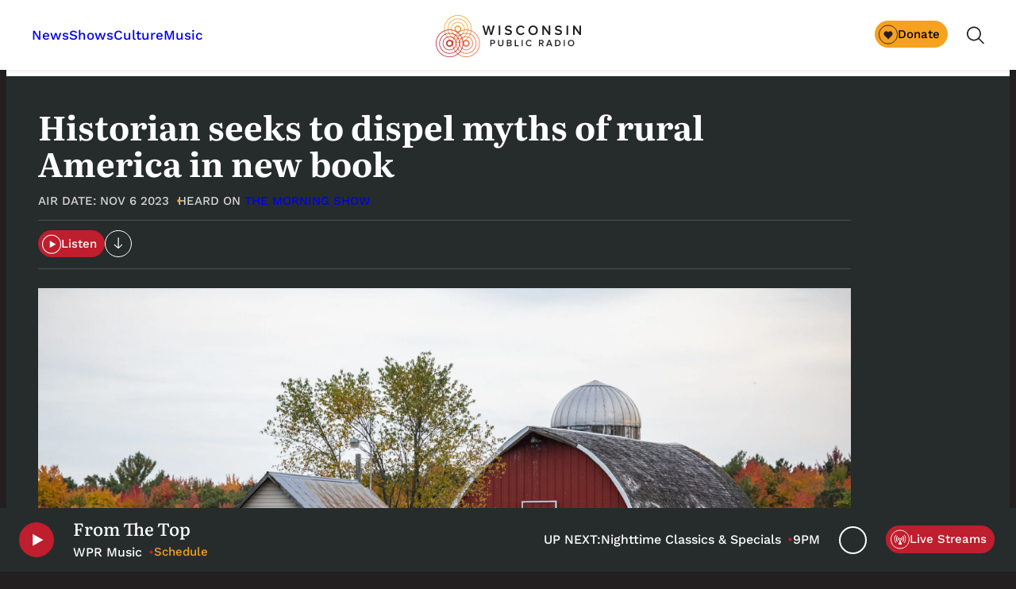

--- FILE ---
content_type: text/html; charset=utf-8
request_url: https://www.google.com/recaptcha/api2/anchor?ar=1&k=6LdKFSIpAAAAAISIvdEblVScX2r9sFNUIOHewNRk&co=aHR0cHM6Ly93d3cud3ByLm9yZzo0NDM.&hl=en&v=PoyoqOPhxBO7pBk68S4YbpHZ&size=invisible&anchor-ms=20000&execute-ms=30000&cb=br1542b4ydfx
body_size: 48667
content:
<!DOCTYPE HTML><html dir="ltr" lang="en"><head><meta http-equiv="Content-Type" content="text/html; charset=UTF-8">
<meta http-equiv="X-UA-Compatible" content="IE=edge">
<title>reCAPTCHA</title>
<style type="text/css">
/* cyrillic-ext */
@font-face {
  font-family: 'Roboto';
  font-style: normal;
  font-weight: 400;
  font-stretch: 100%;
  src: url(//fonts.gstatic.com/s/roboto/v48/KFO7CnqEu92Fr1ME7kSn66aGLdTylUAMa3GUBHMdazTgWw.woff2) format('woff2');
  unicode-range: U+0460-052F, U+1C80-1C8A, U+20B4, U+2DE0-2DFF, U+A640-A69F, U+FE2E-FE2F;
}
/* cyrillic */
@font-face {
  font-family: 'Roboto';
  font-style: normal;
  font-weight: 400;
  font-stretch: 100%;
  src: url(//fonts.gstatic.com/s/roboto/v48/KFO7CnqEu92Fr1ME7kSn66aGLdTylUAMa3iUBHMdazTgWw.woff2) format('woff2');
  unicode-range: U+0301, U+0400-045F, U+0490-0491, U+04B0-04B1, U+2116;
}
/* greek-ext */
@font-face {
  font-family: 'Roboto';
  font-style: normal;
  font-weight: 400;
  font-stretch: 100%;
  src: url(//fonts.gstatic.com/s/roboto/v48/KFO7CnqEu92Fr1ME7kSn66aGLdTylUAMa3CUBHMdazTgWw.woff2) format('woff2');
  unicode-range: U+1F00-1FFF;
}
/* greek */
@font-face {
  font-family: 'Roboto';
  font-style: normal;
  font-weight: 400;
  font-stretch: 100%;
  src: url(//fonts.gstatic.com/s/roboto/v48/KFO7CnqEu92Fr1ME7kSn66aGLdTylUAMa3-UBHMdazTgWw.woff2) format('woff2');
  unicode-range: U+0370-0377, U+037A-037F, U+0384-038A, U+038C, U+038E-03A1, U+03A3-03FF;
}
/* math */
@font-face {
  font-family: 'Roboto';
  font-style: normal;
  font-weight: 400;
  font-stretch: 100%;
  src: url(//fonts.gstatic.com/s/roboto/v48/KFO7CnqEu92Fr1ME7kSn66aGLdTylUAMawCUBHMdazTgWw.woff2) format('woff2');
  unicode-range: U+0302-0303, U+0305, U+0307-0308, U+0310, U+0312, U+0315, U+031A, U+0326-0327, U+032C, U+032F-0330, U+0332-0333, U+0338, U+033A, U+0346, U+034D, U+0391-03A1, U+03A3-03A9, U+03B1-03C9, U+03D1, U+03D5-03D6, U+03F0-03F1, U+03F4-03F5, U+2016-2017, U+2034-2038, U+203C, U+2040, U+2043, U+2047, U+2050, U+2057, U+205F, U+2070-2071, U+2074-208E, U+2090-209C, U+20D0-20DC, U+20E1, U+20E5-20EF, U+2100-2112, U+2114-2115, U+2117-2121, U+2123-214F, U+2190, U+2192, U+2194-21AE, U+21B0-21E5, U+21F1-21F2, U+21F4-2211, U+2213-2214, U+2216-22FF, U+2308-230B, U+2310, U+2319, U+231C-2321, U+2336-237A, U+237C, U+2395, U+239B-23B7, U+23D0, U+23DC-23E1, U+2474-2475, U+25AF, U+25B3, U+25B7, U+25BD, U+25C1, U+25CA, U+25CC, U+25FB, U+266D-266F, U+27C0-27FF, U+2900-2AFF, U+2B0E-2B11, U+2B30-2B4C, U+2BFE, U+3030, U+FF5B, U+FF5D, U+1D400-1D7FF, U+1EE00-1EEFF;
}
/* symbols */
@font-face {
  font-family: 'Roboto';
  font-style: normal;
  font-weight: 400;
  font-stretch: 100%;
  src: url(//fonts.gstatic.com/s/roboto/v48/KFO7CnqEu92Fr1ME7kSn66aGLdTylUAMaxKUBHMdazTgWw.woff2) format('woff2');
  unicode-range: U+0001-000C, U+000E-001F, U+007F-009F, U+20DD-20E0, U+20E2-20E4, U+2150-218F, U+2190, U+2192, U+2194-2199, U+21AF, U+21E6-21F0, U+21F3, U+2218-2219, U+2299, U+22C4-22C6, U+2300-243F, U+2440-244A, U+2460-24FF, U+25A0-27BF, U+2800-28FF, U+2921-2922, U+2981, U+29BF, U+29EB, U+2B00-2BFF, U+4DC0-4DFF, U+FFF9-FFFB, U+10140-1018E, U+10190-1019C, U+101A0, U+101D0-101FD, U+102E0-102FB, U+10E60-10E7E, U+1D2C0-1D2D3, U+1D2E0-1D37F, U+1F000-1F0FF, U+1F100-1F1AD, U+1F1E6-1F1FF, U+1F30D-1F30F, U+1F315, U+1F31C, U+1F31E, U+1F320-1F32C, U+1F336, U+1F378, U+1F37D, U+1F382, U+1F393-1F39F, U+1F3A7-1F3A8, U+1F3AC-1F3AF, U+1F3C2, U+1F3C4-1F3C6, U+1F3CA-1F3CE, U+1F3D4-1F3E0, U+1F3ED, U+1F3F1-1F3F3, U+1F3F5-1F3F7, U+1F408, U+1F415, U+1F41F, U+1F426, U+1F43F, U+1F441-1F442, U+1F444, U+1F446-1F449, U+1F44C-1F44E, U+1F453, U+1F46A, U+1F47D, U+1F4A3, U+1F4B0, U+1F4B3, U+1F4B9, U+1F4BB, U+1F4BF, U+1F4C8-1F4CB, U+1F4D6, U+1F4DA, U+1F4DF, U+1F4E3-1F4E6, U+1F4EA-1F4ED, U+1F4F7, U+1F4F9-1F4FB, U+1F4FD-1F4FE, U+1F503, U+1F507-1F50B, U+1F50D, U+1F512-1F513, U+1F53E-1F54A, U+1F54F-1F5FA, U+1F610, U+1F650-1F67F, U+1F687, U+1F68D, U+1F691, U+1F694, U+1F698, U+1F6AD, U+1F6B2, U+1F6B9-1F6BA, U+1F6BC, U+1F6C6-1F6CF, U+1F6D3-1F6D7, U+1F6E0-1F6EA, U+1F6F0-1F6F3, U+1F6F7-1F6FC, U+1F700-1F7FF, U+1F800-1F80B, U+1F810-1F847, U+1F850-1F859, U+1F860-1F887, U+1F890-1F8AD, U+1F8B0-1F8BB, U+1F8C0-1F8C1, U+1F900-1F90B, U+1F93B, U+1F946, U+1F984, U+1F996, U+1F9E9, U+1FA00-1FA6F, U+1FA70-1FA7C, U+1FA80-1FA89, U+1FA8F-1FAC6, U+1FACE-1FADC, U+1FADF-1FAE9, U+1FAF0-1FAF8, U+1FB00-1FBFF;
}
/* vietnamese */
@font-face {
  font-family: 'Roboto';
  font-style: normal;
  font-weight: 400;
  font-stretch: 100%;
  src: url(//fonts.gstatic.com/s/roboto/v48/KFO7CnqEu92Fr1ME7kSn66aGLdTylUAMa3OUBHMdazTgWw.woff2) format('woff2');
  unicode-range: U+0102-0103, U+0110-0111, U+0128-0129, U+0168-0169, U+01A0-01A1, U+01AF-01B0, U+0300-0301, U+0303-0304, U+0308-0309, U+0323, U+0329, U+1EA0-1EF9, U+20AB;
}
/* latin-ext */
@font-face {
  font-family: 'Roboto';
  font-style: normal;
  font-weight: 400;
  font-stretch: 100%;
  src: url(//fonts.gstatic.com/s/roboto/v48/KFO7CnqEu92Fr1ME7kSn66aGLdTylUAMa3KUBHMdazTgWw.woff2) format('woff2');
  unicode-range: U+0100-02BA, U+02BD-02C5, U+02C7-02CC, U+02CE-02D7, U+02DD-02FF, U+0304, U+0308, U+0329, U+1D00-1DBF, U+1E00-1E9F, U+1EF2-1EFF, U+2020, U+20A0-20AB, U+20AD-20C0, U+2113, U+2C60-2C7F, U+A720-A7FF;
}
/* latin */
@font-face {
  font-family: 'Roboto';
  font-style: normal;
  font-weight: 400;
  font-stretch: 100%;
  src: url(//fonts.gstatic.com/s/roboto/v48/KFO7CnqEu92Fr1ME7kSn66aGLdTylUAMa3yUBHMdazQ.woff2) format('woff2');
  unicode-range: U+0000-00FF, U+0131, U+0152-0153, U+02BB-02BC, U+02C6, U+02DA, U+02DC, U+0304, U+0308, U+0329, U+2000-206F, U+20AC, U+2122, U+2191, U+2193, U+2212, U+2215, U+FEFF, U+FFFD;
}
/* cyrillic-ext */
@font-face {
  font-family: 'Roboto';
  font-style: normal;
  font-weight: 500;
  font-stretch: 100%;
  src: url(//fonts.gstatic.com/s/roboto/v48/KFO7CnqEu92Fr1ME7kSn66aGLdTylUAMa3GUBHMdazTgWw.woff2) format('woff2');
  unicode-range: U+0460-052F, U+1C80-1C8A, U+20B4, U+2DE0-2DFF, U+A640-A69F, U+FE2E-FE2F;
}
/* cyrillic */
@font-face {
  font-family: 'Roboto';
  font-style: normal;
  font-weight: 500;
  font-stretch: 100%;
  src: url(//fonts.gstatic.com/s/roboto/v48/KFO7CnqEu92Fr1ME7kSn66aGLdTylUAMa3iUBHMdazTgWw.woff2) format('woff2');
  unicode-range: U+0301, U+0400-045F, U+0490-0491, U+04B0-04B1, U+2116;
}
/* greek-ext */
@font-face {
  font-family: 'Roboto';
  font-style: normal;
  font-weight: 500;
  font-stretch: 100%;
  src: url(//fonts.gstatic.com/s/roboto/v48/KFO7CnqEu92Fr1ME7kSn66aGLdTylUAMa3CUBHMdazTgWw.woff2) format('woff2');
  unicode-range: U+1F00-1FFF;
}
/* greek */
@font-face {
  font-family: 'Roboto';
  font-style: normal;
  font-weight: 500;
  font-stretch: 100%;
  src: url(//fonts.gstatic.com/s/roboto/v48/KFO7CnqEu92Fr1ME7kSn66aGLdTylUAMa3-UBHMdazTgWw.woff2) format('woff2');
  unicode-range: U+0370-0377, U+037A-037F, U+0384-038A, U+038C, U+038E-03A1, U+03A3-03FF;
}
/* math */
@font-face {
  font-family: 'Roboto';
  font-style: normal;
  font-weight: 500;
  font-stretch: 100%;
  src: url(//fonts.gstatic.com/s/roboto/v48/KFO7CnqEu92Fr1ME7kSn66aGLdTylUAMawCUBHMdazTgWw.woff2) format('woff2');
  unicode-range: U+0302-0303, U+0305, U+0307-0308, U+0310, U+0312, U+0315, U+031A, U+0326-0327, U+032C, U+032F-0330, U+0332-0333, U+0338, U+033A, U+0346, U+034D, U+0391-03A1, U+03A3-03A9, U+03B1-03C9, U+03D1, U+03D5-03D6, U+03F0-03F1, U+03F4-03F5, U+2016-2017, U+2034-2038, U+203C, U+2040, U+2043, U+2047, U+2050, U+2057, U+205F, U+2070-2071, U+2074-208E, U+2090-209C, U+20D0-20DC, U+20E1, U+20E5-20EF, U+2100-2112, U+2114-2115, U+2117-2121, U+2123-214F, U+2190, U+2192, U+2194-21AE, U+21B0-21E5, U+21F1-21F2, U+21F4-2211, U+2213-2214, U+2216-22FF, U+2308-230B, U+2310, U+2319, U+231C-2321, U+2336-237A, U+237C, U+2395, U+239B-23B7, U+23D0, U+23DC-23E1, U+2474-2475, U+25AF, U+25B3, U+25B7, U+25BD, U+25C1, U+25CA, U+25CC, U+25FB, U+266D-266F, U+27C0-27FF, U+2900-2AFF, U+2B0E-2B11, U+2B30-2B4C, U+2BFE, U+3030, U+FF5B, U+FF5D, U+1D400-1D7FF, U+1EE00-1EEFF;
}
/* symbols */
@font-face {
  font-family: 'Roboto';
  font-style: normal;
  font-weight: 500;
  font-stretch: 100%;
  src: url(//fonts.gstatic.com/s/roboto/v48/KFO7CnqEu92Fr1ME7kSn66aGLdTylUAMaxKUBHMdazTgWw.woff2) format('woff2');
  unicode-range: U+0001-000C, U+000E-001F, U+007F-009F, U+20DD-20E0, U+20E2-20E4, U+2150-218F, U+2190, U+2192, U+2194-2199, U+21AF, U+21E6-21F0, U+21F3, U+2218-2219, U+2299, U+22C4-22C6, U+2300-243F, U+2440-244A, U+2460-24FF, U+25A0-27BF, U+2800-28FF, U+2921-2922, U+2981, U+29BF, U+29EB, U+2B00-2BFF, U+4DC0-4DFF, U+FFF9-FFFB, U+10140-1018E, U+10190-1019C, U+101A0, U+101D0-101FD, U+102E0-102FB, U+10E60-10E7E, U+1D2C0-1D2D3, U+1D2E0-1D37F, U+1F000-1F0FF, U+1F100-1F1AD, U+1F1E6-1F1FF, U+1F30D-1F30F, U+1F315, U+1F31C, U+1F31E, U+1F320-1F32C, U+1F336, U+1F378, U+1F37D, U+1F382, U+1F393-1F39F, U+1F3A7-1F3A8, U+1F3AC-1F3AF, U+1F3C2, U+1F3C4-1F3C6, U+1F3CA-1F3CE, U+1F3D4-1F3E0, U+1F3ED, U+1F3F1-1F3F3, U+1F3F5-1F3F7, U+1F408, U+1F415, U+1F41F, U+1F426, U+1F43F, U+1F441-1F442, U+1F444, U+1F446-1F449, U+1F44C-1F44E, U+1F453, U+1F46A, U+1F47D, U+1F4A3, U+1F4B0, U+1F4B3, U+1F4B9, U+1F4BB, U+1F4BF, U+1F4C8-1F4CB, U+1F4D6, U+1F4DA, U+1F4DF, U+1F4E3-1F4E6, U+1F4EA-1F4ED, U+1F4F7, U+1F4F9-1F4FB, U+1F4FD-1F4FE, U+1F503, U+1F507-1F50B, U+1F50D, U+1F512-1F513, U+1F53E-1F54A, U+1F54F-1F5FA, U+1F610, U+1F650-1F67F, U+1F687, U+1F68D, U+1F691, U+1F694, U+1F698, U+1F6AD, U+1F6B2, U+1F6B9-1F6BA, U+1F6BC, U+1F6C6-1F6CF, U+1F6D3-1F6D7, U+1F6E0-1F6EA, U+1F6F0-1F6F3, U+1F6F7-1F6FC, U+1F700-1F7FF, U+1F800-1F80B, U+1F810-1F847, U+1F850-1F859, U+1F860-1F887, U+1F890-1F8AD, U+1F8B0-1F8BB, U+1F8C0-1F8C1, U+1F900-1F90B, U+1F93B, U+1F946, U+1F984, U+1F996, U+1F9E9, U+1FA00-1FA6F, U+1FA70-1FA7C, U+1FA80-1FA89, U+1FA8F-1FAC6, U+1FACE-1FADC, U+1FADF-1FAE9, U+1FAF0-1FAF8, U+1FB00-1FBFF;
}
/* vietnamese */
@font-face {
  font-family: 'Roboto';
  font-style: normal;
  font-weight: 500;
  font-stretch: 100%;
  src: url(//fonts.gstatic.com/s/roboto/v48/KFO7CnqEu92Fr1ME7kSn66aGLdTylUAMa3OUBHMdazTgWw.woff2) format('woff2');
  unicode-range: U+0102-0103, U+0110-0111, U+0128-0129, U+0168-0169, U+01A0-01A1, U+01AF-01B0, U+0300-0301, U+0303-0304, U+0308-0309, U+0323, U+0329, U+1EA0-1EF9, U+20AB;
}
/* latin-ext */
@font-face {
  font-family: 'Roboto';
  font-style: normal;
  font-weight: 500;
  font-stretch: 100%;
  src: url(//fonts.gstatic.com/s/roboto/v48/KFO7CnqEu92Fr1ME7kSn66aGLdTylUAMa3KUBHMdazTgWw.woff2) format('woff2');
  unicode-range: U+0100-02BA, U+02BD-02C5, U+02C7-02CC, U+02CE-02D7, U+02DD-02FF, U+0304, U+0308, U+0329, U+1D00-1DBF, U+1E00-1E9F, U+1EF2-1EFF, U+2020, U+20A0-20AB, U+20AD-20C0, U+2113, U+2C60-2C7F, U+A720-A7FF;
}
/* latin */
@font-face {
  font-family: 'Roboto';
  font-style: normal;
  font-weight: 500;
  font-stretch: 100%;
  src: url(//fonts.gstatic.com/s/roboto/v48/KFO7CnqEu92Fr1ME7kSn66aGLdTylUAMa3yUBHMdazQ.woff2) format('woff2');
  unicode-range: U+0000-00FF, U+0131, U+0152-0153, U+02BB-02BC, U+02C6, U+02DA, U+02DC, U+0304, U+0308, U+0329, U+2000-206F, U+20AC, U+2122, U+2191, U+2193, U+2212, U+2215, U+FEFF, U+FFFD;
}
/* cyrillic-ext */
@font-face {
  font-family: 'Roboto';
  font-style: normal;
  font-weight: 900;
  font-stretch: 100%;
  src: url(//fonts.gstatic.com/s/roboto/v48/KFO7CnqEu92Fr1ME7kSn66aGLdTylUAMa3GUBHMdazTgWw.woff2) format('woff2');
  unicode-range: U+0460-052F, U+1C80-1C8A, U+20B4, U+2DE0-2DFF, U+A640-A69F, U+FE2E-FE2F;
}
/* cyrillic */
@font-face {
  font-family: 'Roboto';
  font-style: normal;
  font-weight: 900;
  font-stretch: 100%;
  src: url(//fonts.gstatic.com/s/roboto/v48/KFO7CnqEu92Fr1ME7kSn66aGLdTylUAMa3iUBHMdazTgWw.woff2) format('woff2');
  unicode-range: U+0301, U+0400-045F, U+0490-0491, U+04B0-04B1, U+2116;
}
/* greek-ext */
@font-face {
  font-family: 'Roboto';
  font-style: normal;
  font-weight: 900;
  font-stretch: 100%;
  src: url(//fonts.gstatic.com/s/roboto/v48/KFO7CnqEu92Fr1ME7kSn66aGLdTylUAMa3CUBHMdazTgWw.woff2) format('woff2');
  unicode-range: U+1F00-1FFF;
}
/* greek */
@font-face {
  font-family: 'Roboto';
  font-style: normal;
  font-weight: 900;
  font-stretch: 100%;
  src: url(//fonts.gstatic.com/s/roboto/v48/KFO7CnqEu92Fr1ME7kSn66aGLdTylUAMa3-UBHMdazTgWw.woff2) format('woff2');
  unicode-range: U+0370-0377, U+037A-037F, U+0384-038A, U+038C, U+038E-03A1, U+03A3-03FF;
}
/* math */
@font-face {
  font-family: 'Roboto';
  font-style: normal;
  font-weight: 900;
  font-stretch: 100%;
  src: url(//fonts.gstatic.com/s/roboto/v48/KFO7CnqEu92Fr1ME7kSn66aGLdTylUAMawCUBHMdazTgWw.woff2) format('woff2');
  unicode-range: U+0302-0303, U+0305, U+0307-0308, U+0310, U+0312, U+0315, U+031A, U+0326-0327, U+032C, U+032F-0330, U+0332-0333, U+0338, U+033A, U+0346, U+034D, U+0391-03A1, U+03A3-03A9, U+03B1-03C9, U+03D1, U+03D5-03D6, U+03F0-03F1, U+03F4-03F5, U+2016-2017, U+2034-2038, U+203C, U+2040, U+2043, U+2047, U+2050, U+2057, U+205F, U+2070-2071, U+2074-208E, U+2090-209C, U+20D0-20DC, U+20E1, U+20E5-20EF, U+2100-2112, U+2114-2115, U+2117-2121, U+2123-214F, U+2190, U+2192, U+2194-21AE, U+21B0-21E5, U+21F1-21F2, U+21F4-2211, U+2213-2214, U+2216-22FF, U+2308-230B, U+2310, U+2319, U+231C-2321, U+2336-237A, U+237C, U+2395, U+239B-23B7, U+23D0, U+23DC-23E1, U+2474-2475, U+25AF, U+25B3, U+25B7, U+25BD, U+25C1, U+25CA, U+25CC, U+25FB, U+266D-266F, U+27C0-27FF, U+2900-2AFF, U+2B0E-2B11, U+2B30-2B4C, U+2BFE, U+3030, U+FF5B, U+FF5D, U+1D400-1D7FF, U+1EE00-1EEFF;
}
/* symbols */
@font-face {
  font-family: 'Roboto';
  font-style: normal;
  font-weight: 900;
  font-stretch: 100%;
  src: url(//fonts.gstatic.com/s/roboto/v48/KFO7CnqEu92Fr1ME7kSn66aGLdTylUAMaxKUBHMdazTgWw.woff2) format('woff2');
  unicode-range: U+0001-000C, U+000E-001F, U+007F-009F, U+20DD-20E0, U+20E2-20E4, U+2150-218F, U+2190, U+2192, U+2194-2199, U+21AF, U+21E6-21F0, U+21F3, U+2218-2219, U+2299, U+22C4-22C6, U+2300-243F, U+2440-244A, U+2460-24FF, U+25A0-27BF, U+2800-28FF, U+2921-2922, U+2981, U+29BF, U+29EB, U+2B00-2BFF, U+4DC0-4DFF, U+FFF9-FFFB, U+10140-1018E, U+10190-1019C, U+101A0, U+101D0-101FD, U+102E0-102FB, U+10E60-10E7E, U+1D2C0-1D2D3, U+1D2E0-1D37F, U+1F000-1F0FF, U+1F100-1F1AD, U+1F1E6-1F1FF, U+1F30D-1F30F, U+1F315, U+1F31C, U+1F31E, U+1F320-1F32C, U+1F336, U+1F378, U+1F37D, U+1F382, U+1F393-1F39F, U+1F3A7-1F3A8, U+1F3AC-1F3AF, U+1F3C2, U+1F3C4-1F3C6, U+1F3CA-1F3CE, U+1F3D4-1F3E0, U+1F3ED, U+1F3F1-1F3F3, U+1F3F5-1F3F7, U+1F408, U+1F415, U+1F41F, U+1F426, U+1F43F, U+1F441-1F442, U+1F444, U+1F446-1F449, U+1F44C-1F44E, U+1F453, U+1F46A, U+1F47D, U+1F4A3, U+1F4B0, U+1F4B3, U+1F4B9, U+1F4BB, U+1F4BF, U+1F4C8-1F4CB, U+1F4D6, U+1F4DA, U+1F4DF, U+1F4E3-1F4E6, U+1F4EA-1F4ED, U+1F4F7, U+1F4F9-1F4FB, U+1F4FD-1F4FE, U+1F503, U+1F507-1F50B, U+1F50D, U+1F512-1F513, U+1F53E-1F54A, U+1F54F-1F5FA, U+1F610, U+1F650-1F67F, U+1F687, U+1F68D, U+1F691, U+1F694, U+1F698, U+1F6AD, U+1F6B2, U+1F6B9-1F6BA, U+1F6BC, U+1F6C6-1F6CF, U+1F6D3-1F6D7, U+1F6E0-1F6EA, U+1F6F0-1F6F3, U+1F6F7-1F6FC, U+1F700-1F7FF, U+1F800-1F80B, U+1F810-1F847, U+1F850-1F859, U+1F860-1F887, U+1F890-1F8AD, U+1F8B0-1F8BB, U+1F8C0-1F8C1, U+1F900-1F90B, U+1F93B, U+1F946, U+1F984, U+1F996, U+1F9E9, U+1FA00-1FA6F, U+1FA70-1FA7C, U+1FA80-1FA89, U+1FA8F-1FAC6, U+1FACE-1FADC, U+1FADF-1FAE9, U+1FAF0-1FAF8, U+1FB00-1FBFF;
}
/* vietnamese */
@font-face {
  font-family: 'Roboto';
  font-style: normal;
  font-weight: 900;
  font-stretch: 100%;
  src: url(//fonts.gstatic.com/s/roboto/v48/KFO7CnqEu92Fr1ME7kSn66aGLdTylUAMa3OUBHMdazTgWw.woff2) format('woff2');
  unicode-range: U+0102-0103, U+0110-0111, U+0128-0129, U+0168-0169, U+01A0-01A1, U+01AF-01B0, U+0300-0301, U+0303-0304, U+0308-0309, U+0323, U+0329, U+1EA0-1EF9, U+20AB;
}
/* latin-ext */
@font-face {
  font-family: 'Roboto';
  font-style: normal;
  font-weight: 900;
  font-stretch: 100%;
  src: url(//fonts.gstatic.com/s/roboto/v48/KFO7CnqEu92Fr1ME7kSn66aGLdTylUAMa3KUBHMdazTgWw.woff2) format('woff2');
  unicode-range: U+0100-02BA, U+02BD-02C5, U+02C7-02CC, U+02CE-02D7, U+02DD-02FF, U+0304, U+0308, U+0329, U+1D00-1DBF, U+1E00-1E9F, U+1EF2-1EFF, U+2020, U+20A0-20AB, U+20AD-20C0, U+2113, U+2C60-2C7F, U+A720-A7FF;
}
/* latin */
@font-face {
  font-family: 'Roboto';
  font-style: normal;
  font-weight: 900;
  font-stretch: 100%;
  src: url(//fonts.gstatic.com/s/roboto/v48/KFO7CnqEu92Fr1ME7kSn66aGLdTylUAMa3yUBHMdazQ.woff2) format('woff2');
  unicode-range: U+0000-00FF, U+0131, U+0152-0153, U+02BB-02BC, U+02C6, U+02DA, U+02DC, U+0304, U+0308, U+0329, U+2000-206F, U+20AC, U+2122, U+2191, U+2193, U+2212, U+2215, U+FEFF, U+FFFD;
}

</style>
<link rel="stylesheet" type="text/css" href="https://www.gstatic.com/recaptcha/releases/PoyoqOPhxBO7pBk68S4YbpHZ/styles__ltr.css">
<script nonce="jNo7l6PQ2wZYlqztniTCoA" type="text/javascript">window['__recaptcha_api'] = 'https://www.google.com/recaptcha/api2/';</script>
<script type="text/javascript" src="https://www.gstatic.com/recaptcha/releases/PoyoqOPhxBO7pBk68S4YbpHZ/recaptcha__en.js" nonce="jNo7l6PQ2wZYlqztniTCoA">
      
    </script></head>
<body><div id="rc-anchor-alert" class="rc-anchor-alert"></div>
<input type="hidden" id="recaptcha-token" value="[base64]">
<script type="text/javascript" nonce="jNo7l6PQ2wZYlqztniTCoA">
      recaptcha.anchor.Main.init("[\x22ainput\x22,[\x22bgdata\x22,\x22\x22,\[base64]/[base64]/[base64]/[base64]/[base64]/UltsKytdPUU6KEU8MjA0OD9SW2wrK109RT4+NnwxOTI6KChFJjY0NTEyKT09NTUyOTYmJk0rMTxjLmxlbmd0aCYmKGMuY2hhckNvZGVBdChNKzEpJjY0NTEyKT09NTYzMjA/[base64]/[base64]/[base64]/[base64]/[base64]/[base64]/[base64]\x22,\[base64]\\u003d\\u003d\x22,\x22wrITw5FBw6PDkn/DvHDDuWPDqsKQEy7DosKewoPDr1USwoIwL8KWwoJPL8K8WsONw63CoMOsNSHDk8KPw4VCw4Bgw4TCgiBvY3fDuMOcw6vClixrV8OCwrbCk8KFaA7DvsO3w7N1aMOsw5c6DsKpw5kHOMKtWSLCqMKsKsO5UUjDr1V2wrslcGnChcKKwr/DnsOowprDi8ORfkIJwoLDj8K5wr41VHTDu8O4fkPDi8OyVUDDu8O2w4QER8O5ccKEwqkhWX/DtMKzw7PDtiHCl8KCw5rCg0rDqsKewpQ/TVdIAk4mwoXDpcO3axLDqhETdMOWw69qw7AQw6dROXnCh8OZPXTCrMKBFMOXw7bDvQRIw7/CrF1fwqZhwrbDkRfDjsODwqFEGcKxwqvDrcOZw7nCtsKhwop7LQXDsAZsa8O+wofCqcK4w6PDsMKuw6jCh8K5PcOaSETCiMOkwqw6IUZ8AMOlIH/CkMKewpLCi8ONYcKjwrvDsW/DkMKGwpHDjld2w47CvMK7MsOrJsOWVEdgCMKnYgdvJgLChXV9w6JKPwlHC8OIw4/Dp3PDu1TDncOJGMOGXMO8wqfCtMKPwp3CkCc2w5hKw70VZmccwovDjcKrN28zSsOdwohjQcKnwoHClTDDlsKQL8KTeMKZesKLWcK4w7ZXwrJiw48Pw64iwqELeQXDkxfCg3xvw7Atw5w8PC/CqMKrwoLCrsObBXTDqSDDpcKlwrjCjihVw7rDo8KQK8KdTMO0wqzDpWdmwpfCqDTDnMOSwpTCscKeFMKyBz01w5DCvEFIwogqwpVWO2ZWbHPDg8ORwrRBeQxLw6/CnyXDijDDvjwmPkFuLQAHwp50w4fCj8OSwp3Cn8K+ZcOlw5c7wo0fwrETwr3DksOJwprDlsKhPsKbIDs1YFRKX8ORw71fw7Mcwo06wrDCrgY+bHlEd8KLMcK7SlzCisOiYG51wqXCocOHwonCtnHDlUrCrsOxwpvCicKbw5M/[base64]/DisKNw6ANCkXCosODNG3DrwXDu3LCqUolbz/CkzDDnWdsHlZ5Q8OCdMOLw4N2J2XClT9cB8KzWiZUwoAjw7bDusKCLMKgwrzCpsKBw6Nyw51uJcKSDlvDrcOMQsO5w4TDjx3CscOlwrMPPsOvGgrCjMOxLl5uDcOiw57CrRzDjcOhIF4swqXDtHbCu8OcwrLDu8O7cjLDl8Kjwo/CsmvCtGUSw7rDv8KWwo4iw50fwrLCvsKtwoLDmUfDlMKuwpfDj3xZwrZ5w7EWw4fDqsKPecKlw48kBcOCT8K6Xy7Dm8K5woI2w5TCtBXChzIRdjTCljAjwqTDoismZw3ClwbCqMONQ8K6wrk4ZDDDvcKvGEYpw7TCkcO0w7nCqsKaIMOhw4F0AHPCgcOlRkUQw5/CqGLDlsKYw5zDrV7DuVnCh8OwRGhUGcK8w4AlOGzDjcKqwowRGC/CksOsQ8KALCseNcOoURI3MMKTNcK4BXs0VsK6w57Dn8KkEsKDRSgew5bDjTUIw6zCvxrDq8Kow6goI3bCiMKWa8KfP8ObbMK0KxMLwoI2w5DCrmDDsMO0JkDCnMKwwqLDs8KYEMKND2MVEsK9w5bDmzcSHFYew5vDkMOSDcO8BEVXLMOawr3DscKZw7pTw5TDh8K/CnPDqF8lWQALQsOiw5BvwozCvVLDgMKZCcOObcK3XVtJwrBxQRReD1R9wqUHw4TDm8KbI8KhwqbDrB/[base64]/U8KzCG7CinxlVMKDw43CjEI/Zx4Cw5LCkU5awocgw5/DgWvDml59GMKDVAXCicKFwrl1RhzDoAHCgxtmwpnDlcK+WcOHw6R5w4zCucKEMlwVM8OMw4DCpcKhQsO1ZxTDhmMDQ8K4w4fCqARJw5g8wpkrfXXDocOzdjHDjnxSecO3w4IoVWbCnn/DvcKUw7XDojjCtsKBw6RGwo7DlyBXKkoOA2xmw7Utw4nCrzrCrSjDnGJAw4FOBmIuOzDDpsOYHcOaw5sgFihaQxXDtcKdb2pPe2IOT8OGUMKlDSJWSCTCkMOpa8KjLHFzShp2dQgiwp/Dvh1VF8K5wobCvwnCqyxiw60swoEtMHAsw6jCplzCu23DssKIw7t7w6ArV8Oiw7EGwp/CscKBK3/DoMOddMO/KcKDw6bDjcO5w63Cqh3Dlx8gIyDClQBUC0PCucOWw6kewr7DvcKEwrrDjSI7wrA9FlDDjSALwqHDiQbDlF53wrLDgEvDuCzCoMKFw44uL8OlZMK1w7rDtsK2c045w7DDmsOaEz89XcOybRnDjj0Rw7/DvlVPYcOFwqZBETXCnHFow53DpcKRwpccwrYQwqDDoMOewq9LEnvCjy96wrZEw77CqcOLWsKcw4rDuMKKJTxxw7omOsK8IjrDpGZZbk/CqcKHD1vDu8KFw53CkwFkwpPDvMOZwpI/wpbCgcO9w5/Dq8KFa8K4IW9kQMK2woYYRnHDocK5wpnCt17DrMO/w6bCkcKjb2V5Yz/[base64]/DtRgQLsKoccOnICMTQcOSWQjDjhTDp8KvUMK0fMKXwp7CjcKRIg3CssKVw67CiHtiw5nCr2gTTsOdZwZ5wpPCtCXDmMKiw7HDu8OnwrV6IMKUw6DCkMOzKsK9w703woXDgMKMwr3CssK0HDlgwqZiUHLDuA/Cii/DkSbDsEHDpcOGTw4Pw7DCq3LDnHl1ZxbCosOgPsOLwprCmMKHEMOWwq7DpcOQw7BvWE0eZBQzbScBw57Cl8O0wovDrWcWZlMfwobCvTdKUMOgTBtpRsOlPgkxVHHCjcOKwoQ0G3zDhmnDt33ClcKUccO3w7wZWMOtw6zDnk/[base64]/ClsOnC0jCsMKiwo/Cr2fCrsOcFUt/PsO+w7/Dj1cJw4DCsMOubcO/[base64]/w5Epw4R9BMO2RsOewr9VOmEmacOYwp1racKbwp7CgsO/CsOtG8OkwrXCjkISJiQww41RaHjDlnvDpTZ3w4/DjF5pJcKAw5LDicKqwrl1wobDmldaPMOSdMKBw7gXw4HCuMO5w73CjsKewqTDr8KUSUnCjUZScMKCBXxRQ8O6BsK4woPDlMONcFTChU7DsF/[base64]/CjQE/wqXCuh4VQlYlUsKpwqprw794w70BPU/[base64]/CiSBnX2lVQcKwAMOhecO0dMOVwopAw5wKw6MQLcKcw69BIMKZbzJ3AMKjwpwJwqvCuSseDil2w5NFwo/Chgxzwo7DucOSaCwfLcK3EknCtU/[base64]/[base64]/Cp8KrLElEw4fDtT4mSDDCoMOww5kZw7ALNA1XW8O0wqzDi3nCmcKfYMKzU8OFNsO5Uy3CqcOUwq/Cqiofw47CvMKMw57DkW9bwo7CqcO8wolOw7I4w7rDn1ZHFULCqcKQXcOiw6JGw73DvQ3CtFdAw7txwpzCkTPDmSFoDsOgFm/[base64]/[base64]/DtcKmw5HCt8OAA20JOcOPKxnDqm3DsAtqwrjCoMK1worDmCfDlsKRPgPDrMKvwo7CmMOTZCvCpF7Ck1M0wqnDq8KSO8ONf8K1w5h5wrbDv8Owwr0uw47CrMKdw5TCnyHDmWUFSsOXwq0vJkjCosK6w6XCqMOswqTDmW/[base64]/CkMOdwrsnw4TCm03Dq8OODX1twq/[base64]/CoAzDsFluGsOuw77Don1Mw5PCvMKefFptwqbCs8OZX8KycDfDry7Dj0wmwowOe3fDncK2w7kXJw3DjjbDlMKzF1rDgMOjAxRxUsKsCgY7wr/[base64]/CrcK+w7dyU0/DrBDDowTCvMORcMOBwp0UwqfCuMONDjbDslDCj37CjQHCmcOlXsOSZ8KAdRXDjMKnw5TCicO7e8KGw53Dg8OHf8KSQcK9BsOqw6trUcOMNsO8w63Ct8Kxwropw7oawrhTw7gTw6jCl8Kcw5rCssOJZTMgZxhifhZ/woIHw7zDlsOvw57CrHrCgMOxQRw9wp1rLVYkw4FLFkjDoDjCoCApwppfw7QEwqouw4YawoXDggh9LMOOw6/DsQRqwqrCikjDpcKdZcKYwozDp8K7wpDDvcOAw4TDkxDCrHZ1wq7CmkwpGMObw4QAwqbCmQnCnsKIWMKMw6/DpsOpJcKXwqRFOxLDjcOUOjd/[base64]/wpvDkMKCH8OSwrrDjcOXwqtJw5jClsOvw71Yw6/[base64]/w4fCnMOtw6ZpwqhGc8ONwrDCqMKxGcOTwqvDlUTDqVLCqsOvwpfCmDcxMgBfw5/[base64]/[base64]/DlsKsPU5YKUI7RgRtw5XCr8KoAAvCtsKcLGjClHlnwpIdw6zCncK7w6FDOsOgwrpSYDHCv8Osw6NxCyDDh3dTw7XCjMOzw6/CsgzDlnzDssKowpcbw4oAYhhvw7nCtBLCiMKdw7hPw6/Cm8OGXsOOwp9cwqMewqbDtyrChMKSHVLDt8O6w6vDv8O3WcKuw4dowr8+aEYTAgh1P0/DjHpfwpI5w7TDpMK9w4XDocOHAcOgwqwqUcK5GMKaw6rCmkw7AAXDp1TDgVnDj8KRw7nDnMO5wr1mw4wBWTbDvADClH7CsjDDicOuw7VyKsK2wqF8ScKlMsOLIsO5w4DDuMKYw6tWwoprwpzDnXMfwpQgwrjDowV+ZsOBT8Ozw57Dr8OvdhoRwoLDph8TeQlxIi/Dt8Kta8KqeDcjW8OxfMKawq7DjMOdw5fDksKoOHjCi8OQRsO8w6fDg8OTfEnDrWQdw5jDkMKPfivCkcK3wovDmmzCgcO/dcO4WMOpbMKZw7HCmsOnJcKUwqt/w5VNFMOuw7xgw60WYF5ewrliwpTDtcOswqoxwqDCpcOIwrgEw7LCukvDrsOPw4/DpWY6PcK9w5rCmgNAw7x7K8Ovw4MDW8KdMwYqwqg2RMKqCRIhwqckw6pNw7ADQxwCIRzDlsKORQrCik5xw6/DsMOOw43DvVHCr37CvcK9wp55w5PDuzZIAsOEwqw5w4DCjgHCjwXDicOxwrXCphXCl8OswrHDiEfDssONwoLCuMKxwrvDlH0ib8OVw5lYw57Ci8OCVEfCh8OhdXjDny/[base64]/wpLCmMKvwpscVcO7XXpqwpnCqMKDSAZVL0FPZmJaw7zCuXMvEQQcElTDnzLCjgLCiG4NwoLCuTcSw6bCoSXCu8OiwqcfUS0lH8KqAX/DucKswqQYSC7CmFEAw4PDgMKjdMO/FQfDmUswwr0WwpQOI8OmA8O6wrvCk8OtwrUlBgZ4SkPDqjzDjD3DtcOIw7ALbMKvwqHDn2oJF1vDo2DDrMOFw7fDsG9Ew7DCtsO/Y8OVMml7w6LCimtcwrtCa8Kdwp3ChFzDusKgwoVyQ8O+w6HDhRfDpy/DiMKEMDlpwocVOmdaGMOAwrIpLRHCn8OIwo8jw43DmMOwLxEEwpZXwoTDt8KKUQ9UfsK/P1JvwpsQwrTCv1wmHMKow6sXPHdpBnFiZkQJwrUkbcOGE8KqQzDCgMOJdnTDnWHCosKPVsOxJ2QpW8Ofw6xgQsKUa0fDrcOXJ8Kbw7Nrwr4vKmjDvsOfEsK/QUXCmMKvw4l3w44Kw5fDl8Oiw7t+C2EOXsKlw4NFKcORwqUTwpRewqlgJcKqfF7CgsO4A8KCQ8OgEETCpMKJwrjCjsOaBHxGw5jDvgtxGA3Cq3DDvzARw7vCoDDCnVdzQSDCnxp8w4XDmMKBw4TDiil1w4zDn8OrwoPCrXw0ZsKew7oTw4ZcKcO/fB3CqcOvYsK1AHPDj8K7woAAw5IdHcOWw7DCkAwjwpbDn8OhNjfCsBE9w5Buw4rDvsOAw6gXwoXCjXw3w4U+w7RNbG7CqMK5L8OrNsOaMsKcOcKYemFiRARaQV/CpMOjw4zCkX1LwrJGwrXDu8KbWMKiwojDqQVOwqdyf2DDngXDpBcxw684IGPDtgIew655w7VzGcOfRUFWwqsHYsOsO24+w64uw4nCm1QYw5AKw6FIw6XDuC4WLCFvJ8KEEMKKOcKbZm8Bc8K+wqzCu8OTw6s8McKmEcOOw4XDvsOhd8O/w7fDliJeWsK+RGILXMKrw5d3ZW3DnsKtwqFPbVNPwqpGTsOfwpJxfsO0wqXDuXQtYEAPw4wmw4wZGXMoS8OecMOALx7DmcO+wqLCrEBmIcKEVFQTwpbDg8KTD8KvZcObwplbwoTCjzUCwoICdFDDgmE5w4UvPnfCsMO8Wit1fVTDk8OITjzCqCHDvlpcdA52wo/Co2fDj0JdwrDDlDUAwp0Owp82G8Oiw7JWD2rDhcK+w75wLSsfF8Obw4bDmmQ7MhTDsj7CqcOHw7FXw4LCuC3Dj8OIBMOQwo/[base64]/ccOichTDmzBsw60jaATCm8O0dMOGw6TCuFQ6w7/CkMK4LSHDuFRtw58dPcKuVcOHTxE2NcK8w5rCoMOKLgo9Pw8+wpbCnw7CjF/Ds8OEQBkCD8KjMcO2wqxFDMKuw4PCiDHDsCnCtTXCi2BWwptMTl1zw7/[base64]/DtjTCsMKmwppvwpc+w7RqwpJuY8KQGVXCpMKmwq/DuMONOcKDw7rDuHANbsOFfHLDonl5WcKbBMO0w7hZVkN5wohzwq7DjMO5BF3DocKeOsOeJ8OIw7zCrTFqHcKbwrBzDFXCkyXCvhbDjcKYw5VIVTjCvsKdwrzDqgdqfMODw7HDk8KQQVXDp8OkwpwfR0RVw6Qcw6/DqMOcHcOKw5bCg8KPw7UYw5RrwroMw5bDqcOwSsOoQmvCk8KKZkI/P1LDoD5nQQzChsKoGcOUwowNw611w7Ijw53CssOOwrt0w77DvcKvwohAw6nCtMOww5QgJsOhC8OiX8OrOWdqIQrCj8OKD8KKwpTDucKXw4fDs0MWw5zDqFUzPQLCv3PDg3jCgsO1YkjChsK5HyMPw5nCq8Oxwrx/[base64]/[base64]/IGJUw4bDpwnDh2PDiDLCpsK5QA54G8OefMOtw5paw6PChnbCqcOLw7XCksOxw6UAZzVLcMOPfT3CuMONFAs5w5MgwqnDmsO5w77CiMOUwpjCtRlTw7DDuMKfwpJDwrPDoDZpwqHDjMO1w5NMwpYRDsK3LMOIw6HDq05RaxVUw4vDtMKAwp/CtHPDulzDuCjCsFrChAzCnm4GwqcubjHCs8Kmw53Ci8K/woBPHDDDjcKBw7zDtVt/H8KLw6XCkQ5cw7lYMVcwwq4nOnTDqnA2w7gmKVRzwq/CsHYKwrxuPcKwSRrDjznCscKJw7HCh8KnX8Oow4pkwr/Cv8OIwrR5N8OXwqXCh8KIOMK3ewbDssOKKinDomU/HMK2wp/[base64]/Dm0tcw5HClGfCqcOUO8KYMiXDhjPDlwnCgsObeVfDhg4Zwo5cRWJvOMOGw4dbG8Ogw5nCnXXCl1nCqcKww5nDngYuw5PDoQEkMcODw6vCtTjDnDxiw5fCmlwvw73CrsKMesOKRMKAw6nCtnNPXBHDv1N/wrlffhrCvBc8wqzDjMKIPn8/[base64]/DmsOjf8OYwoPDuEnCgjUqPMK8Sgl5BsOuw5Fjw7scwoPCk8OpaiZgw7HClSjDv8K7dzhnw7PClTzCicKAwoXDtF/Ctzk9EVTDuSswPMOvwoPCkA/Di8OmGwDClhZJDWZ1esKATknClMO6wo5owqg8w4RKWcKUwrvDkcKzwrzCsFLDm00VP8OnMcO3MSLCjcKKVHsLcsOXAHhZBG3DgMOpwpfDh0/DvMKzw6wyw74QwpAawqgKE2XCusOdYsOHS8O0HsKMGsKmwqQDw59fdGE1QVBqw6zDjUDDqVVcwqfCtsOORws8ESvDlsKUGwpaMcKELybCscKuGAFRwpVowrLClMOyTFPDmyHDj8KYwo/DnMKjIkjCilXDrGfCucO4HUfDpRoJODfCtzI3w4LDqMOzRBDDlD8Ow7HCpMKqw43Ck8KRSH0TeCgwKcOZwrNbF8OWGmhdw70rw5jCpT3Dn8OZw50sGHl9wqsgwpcBwrfClCbCscO2wrsbwrMnwqbCikh1ElHDsR/CkWt9BysfbMKrwqFZa8OXwr3ClcKFF8Oiw7rCgMO0GTRWFy7Dh8ORw4EWazbDsEQKDgkqO8OaKgzClcKUw5k+WhVoMD/DjsKwU8KjGMKFwo3Di8OtAUrDu1jDnAM2w6rDisOAe2zCvjNYYGXDn3Zxw6k/[base64]/DhcOtCsKBEm3Dt8OHHXoMHClPeiLCgmwxUVBWasKMw5/[base64]/ChsKwccKkwpM4eMKswpjCvirDicOzAMOHFQ7DjRAPwqzCujvCoycuacKjwp7DsjDDp8OpJsKBKkMWRcOxw7UpHQzCgCTCtitSO8OFM8OFwpnDuwfDuMOARjbDsCbCm2Y/WcKAwpjCtAbCn0fChl7CjG3DkkXDqAJgA2bCmsO4KcKqwoXCosK4FAI/wq/CicONw7EvCTM9FsOVwpZ8McKiw61OwqDDtcO5HHkew6bCjiYHw77DtFxNwq8OwptcMinCq8OBw6HChsKLSw3Cu1rCuMKKJMOzwpltBW7Dj3LCvUYZAsOkw6hsFcKIEQjCuHbDoQZDw54RLw/DqMO1wrZlwofDkR7DjHttHztQDMOpYxoMw4dPFcOiwpNpwqxXUDV3w4ILw5/DmMOhKsO9w4jClDbDhGsoQw/[base64]/CkcONWnnDryfCvsK8ZsK+FcKSDwhhLcKcw4zCp8KywqhmWMOAw7RwCnM3ZjjCkcKlw7FkwqMXGMKww4w5K0VUCCzDizV/wqTCsMKewozChUZTw5wnc1LCvcKYPR1WwrjCr8KmdSpPdEjDtcOewpoGw7jDq8O9JFUHwoUbDMKwXcKUalnDi3EJw55kw5rDn8KmN8OgXzY4w5fClDozw4HDocKnw4/DpHp2eyPCpMOzwpU7PitRJ8KSSSN1wphZwroLZUjDjMO7C8OawoxTw6sHwqIzw48XwqElw5HDoEzCvEB9GMKKNUQTY8OddsO7ISrCnhIEL2t7BgQxOcK/wpJyw7QLwp7Dm8KiEMKHP8Osw6jCrMOrV2LDrMKvw6TDpgAJw4RGw4/[base64]/DgMOVZsOWOMOmY8KIS3AHBhbCtx3Cp8KiBjJIw6Ivw4HDu0Z3LQDCljhudMOnGcO5w4vDhsKTwpbDrijCpXPDiW91w6/CkAXClsOvwp3Dmg3DmMK7wrl8wqQtw68Pwrc/NxTDrzvDq39gw73CgTt0PcOuwoMiwrhhAMKnw6LCssOOfcKAwojDlU7CjSLCvHXDnsKHAWY4woEsGnc+wp/Dr1EmGBnCv8KWEcKIHn7DssOCUsOsa8KjUXHDpiDDpsOfTUkkQsOQd8K5wpXDv2/DlUc2wpjDr8ObV8ORw5LCuVnDu8ORw4/DqsKELMOewqbDuhZpw6FzMcKHw4/[base64]/PMOHwpLCrHF0w4gmUTnDt1HCtcKywrHDkzZbAjHDjMOWwoE7w6nCtcOWw7TDo1zCshsoGBZ/[base64]/Cr8OLwrzDmxYSw6TCt8O5Iz9TwqM+w4shAFXDkgRQM8O1wqRmwozCuR9DwrV3QcOfZsKLwrDCosKfwp7CnSg5w7Nxw7jDksO4wrLCrmjDkcO+S8KOw6bCigR0CXUsHjnCgcKVwr1Iw7EHwqQrN8OeJMKSwpTDuBPCjggXwq5eFm/[base64]/[base64]/DpMOLXMO/[base64]/wpoMw7PCjsOZd8OQaCHChcOFeHx1Zlc0d8OxEUMhw5N4BsO2w77CqFZlNnfCshzCkC0JT8KywppTZhYyYQPDl8K0w7IWCsO2dMO9aTR7w5ASwpnDhSrCqsOFw6PChMKSw6XDsydDwqrCnGUPwq7DnsKCQ8KMw5jCncKdfU3DtcOdY8K2LcKww6N+OMO3chHCssKAFz/CnMO1w7DCgsKDEsKtw5jDlgPCu8OFVMO9wosGKxjDtsO9HsOiwq5gwq1nw6w5CMOqTm5vwpJNw6oHTMKBw4DDkDZacsOqQidEwpfDt8O1wpocw5U6w6I2woPCtcKgVMOmK8O9wrR9woLCjWfChsOQLWJ/bMOcDMO6fnBMfU/CqcOoe8Kkw44BN8KEwqVKwpd4w7ttIcKpwojCv8Kzwo4gPsKiTsOZQzPDmcKJwqPDnsKAwr/CmH5hI8K+wrDCkFktw4DDj8OwF8OGw4zCm8OKVFJuw5XCkx8NwqPCqsKOaSpKc8K5FTXDg8Oxw4rDmT8Db8KPKVvCpMKkayd7HMOWNjRLw5LCoThTw7Y8d3vDu8Kaw7XDjsKHw5rCpMOrKcOXwpLClMKKTMKMw4/CqcKaw6bCs3I3ZMOdwqTDvsObw58tED43S8ORw4fCiBRaw4JEw5PDvGF4wqXDukLClsK6w7nDk8OxwqXCmcKFZcOSEsK1GsOow6VLwplCw4dYw5TDisO3w6cvR8Koby3Ckw/ClRfDmsKcwpnCq1nDpsKyUT0gJy/CtTDCkcOBQcOmG3XCscKVLUkGU8O7dF7CoMKXMcOAw4VHfUAVw6DDo8KNwrDDpSMSw5rDssKJH8K/OMO4eAjDp2FHcjnDjEnCvwXCngMawq9DE8Omw7N9XsOkQ8K2JMO+wppsBDTDuMKiw69VOsOGw5hCwpfCpBl9w4bDuBZFfWZ0ARrCicKyw6B/woDCt8OcwqFPw4/DoRcdw78fEcKBT8KsQ8K6wrzCqsOcFEfCg2o9wrwTw7k0woAuw5R4DMOOw5DCrhwSE8OzK0nDn8KoElfDmURseWHDvAfCgVzDrMKwwqp6wrZ0OBHCsBUrwrvCnMK2w41vQMKWbRPDtB/Dv8Ojw58yWcOjw4R6dsOAwqnChMKuw4/DosKRwo5Xw6wGYcOQwo5QwqLDkzAdAcKKw6jCr3hrwq7CjMO1Fhdow4tWwpjCscKCwrsQHcKtwphNwqDDtsKNOsOaL8Ksw7I9WUXCvMOQw5x3OE/DgHLCj3kQw5vCpHgZwqfCpsOALMKsDyRDwqTDpsKiGlHCpcKOPGvCiWXDjjHCuDsxAcOKIcKuGcO+w7NNwqozwrzDpMOIwqTCr2nDlMOpwoYRworCm33Dkw9XcRF/Rz7CnMKSwrENBsOxw5sNwq4UwqcecsK5w6nCocOUchRbHsOOwp4Aw6zDkHpKPsK2Ql/Cr8KkL8KOJsKFw5xHwooRAcOTBsOkG8Oxw7LClcKKw6fCn8K3FDfCj8Kzwqsgw73Ckk5Vw6Viw6rDgh8awpjCgmd3wpnDjsK/Nk4GAMKyw45ADUjCqXnDmMKHwrMTwrfCpUXDjsKQw4ZNXz8QwpUnw5/[base64]/[base64]/CjifChMO3NsKjwpbDnw4YWsONZcK+wqoPw4TDmFjDmUYKw6HDm8KXDcOYEsOpwotjw45RUcKCFy59w5o3FhjDjcK6w7l0OsOcwpfDgW4ZKsONwpnDp8Odwr7Dql4HWsK/M8KZwo0Sb0wyw5U3wqnDqsKrwrMeCAbCggHDrMKnw410wpFtwoDCtQZ0G8OvJjd8w4fCi3rDuMOuw7FiwqfCusOmLmB3XMOuwrvCqMKfDcOTw5Ffw6YYwoRLaMOVwrLDncO7w6rCjcOlwp4uFMO2OmfCgyJPwr85w6xJBsKAIh96HRHCjsK8YTt4RUt/[base64]/N8OaWsOpwo4dwpEzNWZnLyxDw6/CulnCtcO6TFDCkQjCv2MtF0jCpSJDHMOFScOzJU7DqX7Dv8KgwphbwrwsBAPCm8KOw4QFImXCpQ7DlEVUPcO9w7XDnRZNw5vCusOXJHIcw6nCksOTan3CrD0Lw6xSW8KxbcKBw6LDp0fDlsKsw7/DuMKdwrhpYMOuwqDCnT8Nw63DpsOzbS/CoDY0PyHCkgHDksODw7ZsNDjDkWjDtcODwphHwo/[base64]/Dq8KVD8OTw6w/[base64]/wrbCiMOcWxzCsVJCw5zDjcOxwpTCvMOfWSnDlVzDjcOqwqocci/CmcOpwqTCn8KUX8KXwoAGTGXCkH1PURbDh8OGFx/DrVvCliJjwqdveDjCrEoHw7HDmCoUwovCsMO1w4DCij7DksKhw4ZFwpbDusKrw44bw6J6wpTDojrCssOrHEU4esKLIg00PMO6wr3Cl8OWw7XCt8KBw4/[base64]/w7I+w6EPfsK5w67DmMKxwpnDnMKhcWLDjGLCl23CtwkLwozCqDE4ScKkw5x4ScK6BWUJOjAIJMKtwpHDiMKaw6rCsMOqdsOFDicdYcKCelsdwo3ChMOww73CjcK9w5hew7RdBsOywrzCgVjDkToIw5kOwppEwo/[base64]/[base64]/[base64]/[base64]/[base64]/CkUIOwpDDgMK6TxjDk3fDs8O0KE/CjSzCkcOrbcO0RcKxwo7CusKwwrVqw67Ch8OTLxfDqCPDnkXCrXE6w4DCnnQYV0sIAMKSdMK3w5/[base64]/CmFjDkwjDkhB/wpXCiXrCmxXCn8Kdw4QXwpgEKDtCIcOyw7TDihBSwrvCrCgdwrPCvE0lwoEuw5FXw5UhwrnDoMOvOcO8wo98QXAlw6fDkn3DpcKfbncFwqXDoQk1N8KfOQEQFRVLEsOuwr3DrsKmTsKbwpbDpULCnBrCoyk2wo/CqiHDgxLDpMOQZmguwqjDpzjDnCHCuMK3cjMuWsKEw7JWCCTDk8Kpw7bCnsKVdsOgwo06eTMtTDXDuiXCnMO+MsKScWDDrTJcacKNwppVw7ggwpLCvsOvwozDmsKlG8KeTh/DvMOiwr3CvEE2wqlsFcKyw6BRA8KmH0/CqQnCknhaFcK3TSHDhsK0wq/DvBfDnRXDuMKNazMawqTCghrCrWbChgZrFMObTsOUJ2DDt8Obw7HCoMO7IinCvUppJ8O1NsKWwrp8wqnDgMO5bcKYwrfCmxPCoFzCj0UJQcKoeC0yworCvgNSbMOJwrnCll7Diwk6wpZew78VGEnCom7DplTDoRLDpmHDjjnCmcOGwo0Iw5hnw5vCiXsawqJFwpvCkX/CpcKVworDtMOuJMOQwpB7BDFBwrLCucO0w7Qbw7fCrMKoMSrDiA7DjFTCpMO1bsOlw6Y6w7JWwphbw40Jw6sGw7jCvcKCQsOnwp/DrMOrUcK4a8KlLsKUKcOEw4vDjVAxw6Z0wr8swoPDklbDim/CvhTDq0fDmyjChBEaUxITwpbCjR3DmcKxJTAdCCnDrcK6TgXDlTzDhjLCs8KSw4bDlsK8KSHDpAwmwqESw7JTw6hKwrNWScOQMhpGJlfDucK/[base64]/EUpxw7taRn/DmsKQAMKiwqPDu3HCnMKPwp/[base64]/CssOIwofCh8OVwp8vWMKCayzCt0jDkcOWwo1uBsKfBhHCiCnDosOAw53CjsKDWRzDl8KOExDCgXESQ8O3wq3DosKHw5cAJUJWaUPCisKNw6YkWsO6GEjDmMKibkLDscOSw757eMKIHsKsTcKtIMKRwrNgwo/Cogslwo5pw47Dsh1vwrPCtlU9wqXDnVhdLsO/wpR5w7PDvnTCmU0/[base64]/Cph8SWVTCvcOjd8KUw4sIwrjCnUoaIsO6McOqe0nCmRExAk/CuXHDj8ODw4ZBRMOiB8K7w5FsCMKxf8Oiw6HCkSPCjsOqw6E4Y8OuFx8bDMOQw4rCtcOJw4XCm2B2w6VEwp3Ch30bNjR3wpPCkj/DqGcddWclNRlfw6PDqRxVIyd4UcO7w4MMw6zDlsOUbsOGwp1iO8K/PsKub0VSw77DuQHDnsKwwpvCqlvDi33DjWEsSD4nZSE+ecKYwqFkwr9FI3wlwqPCpiVRw6DDmnsywrVaf23Ci0gDw6rCusK7w4luOlXCsk3DgMKtFcKFwq7DoyQVZMKnw7nDhsKrMHA1wrPDs8KNTcOlw53Dpw7Dhg4idMO2w6bDmcORJ8KLwoZew5oPVy/CqMKxYT1iO0HCrXHDuMKyw7nChsOOw7XCtcOVSsKVwp3DtgXDhRHDhWs/wrXDrsKiYcKGDsKQPXUCwrkEwrAPXgTDrxVbw5fCjCjCuUFAwpnDhznDkVlew4LDm0YYw74/w47DuwzClAs2wp7CsjhqNl5DeRjDqgk6HsKgWQbCgsOOfsKPw4ByHMKbwrLCosOmwrbCokTCiFokHAQFMCkfw6fDhxlrVkjCkWdawrLCuMKgw6x2PcODwozDnGoELMKUFBLCvGDCv2sTwoLCssKLbjFhwpzClG/[base64]/wq7DhwvDtkPDrMOYwoVHKizDqnc4w6lBwqxyw4dCd8OjF14JwqPCrMKAwr7CuC7CjVvCtSPCrT3Col50BMODD1gResKew77DnDUKw6zCoAPDsMKJMcKgPFvDjcOpw5/CtzzClkYgw4jCtgAOQ2x7wqBPCcKtFsKgw4jCvWHCnkjCkMKQV8OiNAVIbQMJw6HDusKQw6LCuUVPRBDDjjUlD8O3bxFuXx7DiVrCln4CwrENwrcif8Opw6Jlw5Ixwo5gacOlc0QbIyLCpnrCvTMCeSEIXRjCucK3w5cvw73DmsOOw4p2wp/Ct8KSOQJ4wqTCvAHCq3dbfsOWecOVwrLCr8KmwpfCncOkfkPDn8ORQXXDgzFAVTJuwq9Gw5Q6w7DCoMKJwqXCpMKEwqoAQBDDrEkSw5/[base64]/[base64]/ChcKqZ8KycsKuVsKmKBodwp3CvsKnDgXCvXHDk8KKRFIhLSwGLTDCjMOxFsOZw51INsKCw5oCN3nCvzDCvnDCmWbCisOsVA/DgcOKAMKjw4wkX8KlBRPCtMOXDgoRYcKPJwR/w4xleMKfYCvDjsKqwrXCmx43R8KSWEg2wqANw6jCgcOYFsKVUcOVw6BBw4jDgMKGw5bDtH8YGsO9wqpYwp3DhnQCw7jDuCDCn8KUwoY7wrHDmj/DsCQ9w596SMKew7vChFLDtMKCwpfDsMO/[base64]/[base64]/Cg0zCqhLCucKAJMKpCMKxEsKuW17DkV18wq3DmERsIWUxDgDDq03CkxzCs8K3d0VgwpQtwqhHw4XDgcKGcXs0wq/Co8KkwqzCkcOIwpbDk8OhZGPCnDFNUsKWwo7CsxkKwrFEcGvCrSF0w4vCkcKES0nCvsK/[base64]/DlhAxwoPDpDLCk8O0wqrDp8Ovw7XClMKywqxkc8KnBwPCjsOKB8KdeMKDwqAhw6nDnmwKwqzDlXlew6TDkzdeWBTCkmfCosKMwoTDjcOLw5xMMANew7PCgMOgfsKZw75hwqPClsODw7XDtcKLGMOnw7zCiG1/w4sgfDU+w4IOYMOJGxJlw7gSwqvCnDgnw6bCrcOXKQ0OBA7DhnbDisOIw5fCm8OwwotpKBVVwpbDsnjCisK2ZDghwp/[base64]/DmSTCrMKow4E+wodhw4duPQLCjMOewq3Do8Kqw7/DoHfDgMKewqR7OiYswrkJw5oRY1vCj8Kcw5UTw6hkGBjDq8KvfcK/NVcrwrEIL1HCg8OewrbDrMO5GWzCuSrDu8OQRMK9fMKNwojCsMOOC2QTw6LCg8KzUcOABzXDuyfCj8Ozw7xSPkPDkBbCp8ODw6DDmQ4Da8OWw6Ugw6cvwrUjeABBAAkEwoXDlgoLEcKpw7NEwqNMw6/CoMOAw7XCqG51wrgbwp0bRVRxwoFywrIcwr7Dij0Nw7fCgMK4w6FyW8O6XMKowqJFwoHCkD7DtMOLwrjDhsK/wqlPR8Odw6JHXsO8wq/CmsKswrhHKMKbwpZuwoXClw/CpcObwpRKGcK6WVhiworCk8KgHsKcVllpd8Ohw5JDdMKHesKRwrYJEiZSScKjH8OTwrJSDsORecKww7Faw7XDnBfDq8Ovw4LDlk7DvcOhFGbCr8K8D8KPK8O5w4zCnCFPMsK7wrTDnsKaCMOKwodWw5vDiDp/w6MdZcOhwrnCtMK2H8OuakLDgkQOM2FjdSXDnEXCksKTZ1gzw73DjlxfwrjDqcKEw5fCu8OuHmDCmDDDoSDDgGptHMOAdiMHwoHDj8KbBcOkRnoODcKzw6Itw7PDgMOlWMKoc2rDoBvCusKYGcKyGsK7w7oyw7zCiBEoX8OXw4Iwwp8owqZxw5x0w5ZKwqfDv8KNcW/CiXFbSnTDkXDDhBcCVT40wp4Bw7XDtMO4wpk1EMKcNE1iHMOrDcKsesK9wpt/wrEKGsO4DGQywpPCl8Oqw4LDjGlNAUHCkhJleMKEaW7CsUrDkWfDt8KUKsKbw7TCucOyTMOEUETCjcO7wrV6w6AlPMO6wpzCuijCt8K9XhB1wo0DwpXCtAXDrAjCuzYmwp92KQjDvcOgwr/DrMKmT8Ozw6bCiSTDl2ApYgPCgAYUcwBQw4bChsO8BMK2w60ew5nDmnjDusOPEhnCl8OiwozDgWQDw5Qewo/Clk7Ck8OXw6gXw78cLiXCk3TCkcK+w4MGw7bCocOXwpjCgcKNLQYYwoLCmyxRATTDvcKZFsKlD8Krw6YLdsKyBMOOwpIkMw15QQ0jw53DhkfDpnEePMKnWHDDi8KSLEnCrsK+FMO9w41mXB/ChA4uVznDjHZLwot2wrnCuEMkw7E3EsKaQVYQP8OHw4kHwq0WehdOGsObw487SMOnKA\\u003d\\u003d\x22],null,[\x22conf\x22,null,\x226LdKFSIpAAAAAISIvdEblVScX2r9sFNUIOHewNRk\x22,0,null,null,null,1,[21,125,63,73,95,87,41,43,42,83,102,105,109,121],[1017145,623],0,null,null,null,null,0,null,0,null,700,1,null,0,\x22CvYBEg8I8ajhFRgAOgZUOU5CNWISDwjmjuIVGAA6BlFCb29IYxIPCPeI5jcYADoGb2lsZURkEg8I8M3jFRgBOgZmSVZJaGISDwjiyqA3GAE6BmdMTkNIYxIPCN6/tzcYADoGZWF6dTZkEg8I2NKBMhgAOgZBcTc3dmYSDgi45ZQyGAE6BVFCT0QwEg8I0tuVNxgAOgZmZmFXQWUSDwiV2JQyGAA6BlBxNjBuZBIPCMXziDcYADoGYVhvaWFjEg8IjcqGMhgBOgZPd040dGYSDgiK/Yg3GAA6BU1mSUk0GhkIAxIVHRTwl+M3Dv++pQYZxJ0JGZzijAIZ\x22,0,0,null,null,1,null,0,0,null,null,null,0],\x22https://www.wpr.org:443\x22,null,[3,1,1],null,null,null,1,3600,[\x22https://www.google.com/intl/en/policies/privacy/\x22,\x22https://www.google.com/intl/en/policies/terms/\x22],\x228ZuFgIcKKTYrBPgcooWsb9AMqO0dkDX/0ZHlpIc1/3U\\u003d\x22,1,0,null,1,1768360557373,0,0,[233],null,[149,23],\x22RC-CpSYAEtY07F-hA\x22,null,null,null,null,null,\x220dAFcWeA6dn-KCZtRppJGQLeFbgrXXnwHdgmD9y0ubLzAhMUyuEhGOEKGOCPtprxZ40BELEr9LWwE1GY1obaGlb8LLWMADg6Xbkg\x22,1768443357352]");
    </script></body></html>

--- FILE ---
content_type: text/html; charset=utf-8
request_url: https://www.google.com/recaptcha/api2/aframe
body_size: -249
content:
<!DOCTYPE HTML><html><head><meta http-equiv="content-type" content="text/html; charset=UTF-8"></head><body><script nonce="PfTnEKYaKtSeJbw-wBzm5A">/** Anti-fraud and anti-abuse applications only. See google.com/recaptcha */ try{var clients={'sodar':'https://pagead2.googlesyndication.com/pagead/sodar?'};window.addEventListener("message",function(a){try{if(a.source===window.parent){var b=JSON.parse(a.data);var c=clients[b['id']];if(c){var d=document.createElement('img');d.src=c+b['params']+'&rc='+(localStorage.getItem("rc::a")?sessionStorage.getItem("rc::b"):"");window.document.body.appendChild(d);sessionStorage.setItem("rc::e",parseInt(sessionStorage.getItem("rc::e")||0)+1);localStorage.setItem("rc::h",'1768356961292');}}}catch(b){}});window.parent.postMessage("_grecaptcha_ready", "*");}catch(b){}</script></body></html>